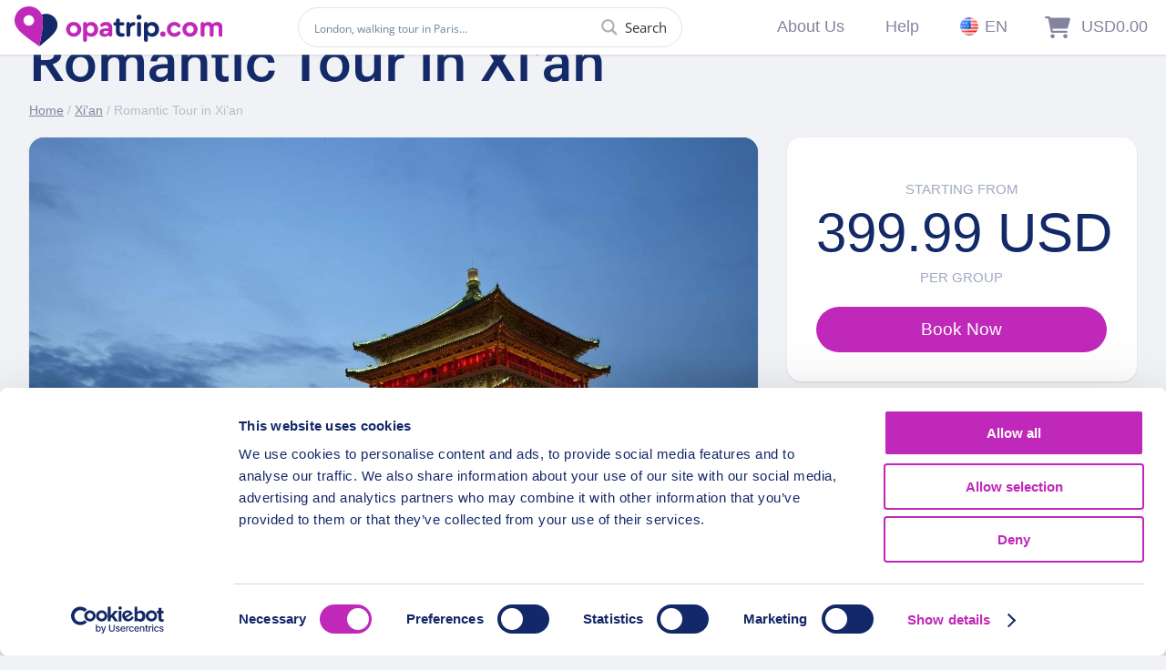

--- FILE ---
content_type: text/html; charset=UTF-8
request_url: https://opatrip.com/wp-admin/admin-ajax.php
body_size: -234
content:

<div class="slot_row"><ul class="slot_column all_day"><li class="slot_heading"></li><li class="slot slot_empty">&#45;</li></ul></div>

--- FILE ---
content_type: text/html; charset=UTF-8
request_url: https://opatrip.com/wp-admin/admin-ajax.php
body_size: -298
content:

<div class="slot_row"><ul class="slot_column all_day"><li class="slot_heading"></li><li class="slot" data-slot="0800" data-remaining="1000"><a href="#" data-value="8:00">08:00</a></li><li class="slot" data-slot="1000" data-remaining="1000"><a href="#" data-value="10:00">10:00</a></li><li class="slot" data-slot="1200" data-remaining="1000"><a href="#" data-value="12:00">12:00</a></li><li class="slot" data-slot="1400" data-remaining="1000"><a href="#" data-value="14:00">14:00</a></li><li class="slot" data-slot="1600" data-remaining="1000"><a href="#" data-value="16:00">16:00</a></li><li class="slot" data-slot="1800" data-remaining="1000"><a href="#" data-value="18:00">18:00</a></li></ul></div>

--- FILE ---
content_type: application/x-javascript
request_url: https://opatrip.com/wp-content/plugins/woocommerce-appointments/assets/js/time-picker.min.js?ver=4.10.0
body_size: 665
content:
jQuery(document).ready(function(f){"use strict";var p={init:function(){f(".wc-appointments-appointment-form").each(function(){var t=f(this).closest("form"),d=t.find(".picker:eq(0)");t.on("addon-duration-changed",function(t,e){var a=parseInt(d.attr("data-appointment_duration"),10),i=parseInt(e,10),n=parseInt(a+i,10);d.data("combined_duration",n),d.data("addon_duration",e),p.show_available_time_slots(this)}),p.time_picker_init(t)}),f("body").on("change","#wc_appointments_field_timezone",function(){p.show_available_time_slots(this)}),f(".wc-appointments-appointment-form").parents("form").on("date-selected",function(){p.show_available_time_slots(this)})},time_picker_init:function(a){a.find(".slot-picker").on("click","a",function(t){t.preventDefault();var e=f(this).parent().data("slot");p.set_selected_time(a,e)})},set_selected_time:function(t,e){var a=t.find(".wc-appointments-appointment-form-button"),i=t.find(".slot-picker");if(a.prop("disabled",!0),undefined!==e){var n=i.find('[data-slot="'+e+'"]'),d=n.find("a").data("value");if(undefined!==n.data("slot")){var s=t.find(".slot-picker").parent("div").find("input");return s.val(d),s.attr("data-value",e),t.triggerHandler("time-selected"),i.find("li").removeClass("selected"),n.addClass("selected"),"selected"}}},show_available_time_slots:function(t){var i=f(t).closest("form"),e=i.find(".picker:eq(0)"),n=i.find(".slot-picker"),a=i.find("fieldset"),d=parseInt(a.find("input.appointment_date_year").val(),10),s=parseInt(a.find("input.appointment_date_month").val(),10),o=parseInt(a.find("input.appointment_date_day").val(),10),l=n.find(".selected").data("slot"),r=e.attr("data-is_autoselect"),c=e.data("addon_duration")?e.data("addon_duration"):0;d&&s&&o&&(n.closest("div").find("input").val("").change(),n.closest("div").block({message:null,overlayCSS:{background:"#fff",backgroundSize:"16px 16px",opacity:.6}}).show(),f.ajax({type:"POST",url:wc_appointment_form_params.ajax_url,data:{action:"wc_appointments_get_slots",form:i.serialize(),duration:c},success:function(t){n.html(t),n.closest("div").unblock();var e=p.set_selected_time(i,l);if(null!==wca_get_querystring("time")&&undefined===e){var a=n.find('li.slot[data-slot="'+wca_get_querystring("time")+'"]').not(".slot_empty");0<a.length?(i.triggerHandler("selected-time-unavailable",a),a.find("a").click()):p.autoselect_first_available_time(i)}else r&&undefined===e&&p.autoselect_first_available_time(i)},dataType:"html"}))},autoselect_first_available_time:function(t){var e=t.find(".picker:eq(0)"),a=t.find(".slot-picker"),i=e.find("td.ui-datepicker-current-day").not(".ui-state-disabled"),n=a.find('li.slot:not(".slot_empty"):first'),d=e.attr("data-is_autoselect");if(0<n.length&&n.has("a")){var s=n.data("slot");p.set_selected_time(t,s)}else d&&i.nextAll("td:not(.ui-state-disabled)").add(i.closest("tr").nextAll().find("td")).slice(0,1).click()}};p.init()});

--- FILE ---
content_type: image/svg+xml
request_url: https://opatrip.com/wp-content/themes/funtopfun/img/single/duration.svg
body_size: 1848
content:
<svg height="512pt" viewBox="-71 0 512 512" width="512pt" xmlns="http://www.w3.org/2000/svg"><path d="m334.476562 273.65625h27.453126c4.875 0 8.828124-3.953125 8.828124-8.828125v-17.65625c0-4.875-3.953124-8.828125-8.828124-8.828125h-27.453126zm0 0" fill="#a5a5a4"/><path d="m272.15625 387.179688-22.160156 110.609374c-1.640625 8.253907-8.882813 14.203126-17.300782 14.210938h-129.941406c-8.417968-.007812-15.660156-5.957031-17.304687-14.210938l-22.15625-110.609374v-262.359376l22.15625-110.609374c1.644531-8.253907 8.886719-14.2031255 17.304687-14.210938h129.941406c8.417969.0078125 15.660157 5.957031 17.300782 14.210938l22.160156 110.609374zm0 0" fill="#5e5f62"/><path d="m335.449219 256c0 92.632812-75.09375 167.722656-167.726563 167.722656-92.628906 0-167.722656-75.089844-167.722656-167.722656s75.09375-167.722656 167.722656-167.722656c92.632813 0 167.726563 75.089844 167.726563 167.722656zm0 0" fill="#d1d4d1"/><path d="m299.785156 247.171875c-.753906-11.578125-3.039062-23.007813-6.796875-33.984375-1.78125-5.324219-3.9375-10.515625-6.445312-15.539062l-15.007813 8.652343c-4.238281 2.4375-9.65625.976563-12.09375-3.265625-2.4375-4.242187-.972656-9.65625 3.265625-12.09375l15.007813-8.652344c-9.640625-14.320312-21.960938-26.640624-36.28125-36.28125l-8.648438 15.007813c-2.4375 4.242187-7.855468 5.703125-12.09375 3.265625-4.242187-2.4375-5.707031-7.851562-3.269531-12.09375l8.652344-15.007812c-15.464844-7.65625-32.300781-12.15625-49.523438-13.242188v17.304688c0 4.875-3.953125 8.828124-8.828125 8.828124s-8.824218-3.953124-8.824218-8.828124v-17.304688c-17.222657 1.085938-34.058594 5.585938-49.523438 13.242188l8.648438 15.007812c2.4375 4.242188.976562 9.65625-3.265626 12.09375-4.242187 2.4375-9.65625.976562-12.09375-3.265625l-8.648437-15.007813c-14.320313 9.640626-26.640625 21.960938-36.285156 36.28125l15.007812 8.652344c4.242188 2.4375 5.703125 7.851563 3.265625 12.09375-2.4375 4.242188-7.851562 5.703125-12.09375 3.265625l-15.003906-8.652343c-7.65625 15.464843-12.160156 32.300781-13.242188 49.523437h17.300782c4.875 0 8.828125 3.953125 8.828125 8.828125s-3.953125 8.828125-8.828125 8.828125h-17.300782c.667969 10.527344 2.625 20.933594 5.824219 30.984375 1.960938 6.371094 4.4375 12.574219 7.417969 18.539062 12.855469 26.328126 34.136719 47.609376 60.46875 60.46875 15.464844 7.65625 32.300781 12.15625 49.523438 13.242188 2.910156.261719 5.824218.351562 8.824218.351562 3.003906 0 5.914063-.089843 8.828125-.351562 17.222657-1.085938 34.058594-5.585938 49.523438-13.242188 26.328125-12.859374 47.609375-34.140624 60.46875-60.46875 7.65625-15.464843 12.15625-32.300781 13.242187-49.523437.265625-2.914063.351563-5.828125.351563-8.828125s-.085938-5.914062-.351563-8.828125zm-140.886718-70.621094c0-4.875 3.949218-8.828125 8.824218-8.828125s8.828125 3.953125 8.828125 8.828125v56.320313c-6 1.765625-11.917969 3.53125-17.652343 5.472656zm0 0" fill="#90bae1"/><path d="m211.863281 52.964844h-88.277343c-4.875 0-8.828126-3.953125-8.828126-8.828125s3.953126-8.828125 8.828126-8.828125h88.277343c4.875 0 8.828125 3.953125 8.828125 8.828125s-3.953125 8.828125-8.828125 8.828125zm0 0" fill="#2c2f38"/><path d="m211.863281 476.691406h-88.277343c-4.875 0-8.828126-3.953125-8.828126-8.828125s3.953126-8.828125 8.828126-8.828125h88.277343c4.875 0 8.828125 3.953125 8.828125 8.828125s-3.953125 8.828125-8.828125 8.828125zm0 0" fill="#2c2f38"/><path d="m176.550781 370.757812v17.304688c-2.914062.261719-5.824219.351562-8.828125.351562-3 0-5.914062-.089843-8.824218-.351562v-17.304688c0-4.875 3.949218-8.828124 8.824218-8.828124s8.828125 3.953124 8.828125 8.828124zm0 0" fill="#5e5f62"/><path d="m241.433594 365.992188c-4.917969 3.28125-10.046875 6.230468-15.359375 8.828124l-8.652344-15.007812c-2.4375-4.242188-.972656-9.65625 3.269531-12.09375 4.238282-2.4375 9.65625-.976562 12.09375 3.265625zm0 0" fill="#5e5f62"/><path d="m286.542969 314.351562c-2.597657 5.308594-5.546875 10.441407-8.828125 15.359376l-15.007813-8.652344c-2.742187-1.578125-4.4375-4.496094-4.441406-7.660156-.007813-3.167969 1.675781-6.09375 4.414063-7.679688 2.738281-1.589844 6.113281-1.597656 8.855468-.019531zm0 0" fill="#5e5f62"/><path d="m300.136719 256c0 3-.085938 5.914062-.351563 8.828125h-17.300781c-4.878906 0-8.828125-3.953125-8.828125-8.828125s3.949219-8.828125 8.828125-8.828125h17.300781c.265625 2.914063.351563 5.828125.351563 8.828125zm0 0" fill="#5e5f62"/><path d="m72.738281 321.058594-15.007812 8.652344c-3.277344-4.917969-6.226563-10.050782-8.824219-15.359376l15.003906-8.652343c2.746094-1.578125 6.121094-1.570313 8.859375.019531 2.738281 1.585938 4.421875 4.511719 4.414063 7.679688-.007813 3.164062-1.699219 6.082031-4.445313 7.660156zm0 0" fill="#5e5f62"/><path d="m118.023438 359.8125-8.648438 15.007812c-5.3125-2.597656-10.441406-5.546874-15.359375-8.828124l8.648437-15.007813c1.578126-2.742187 4.5-4.4375 7.664063-4.445313 3.164063-.003906 6.089844 1.679688 7.679687 4.414063 1.585938 2.738281 1.59375 6.117187.015626 8.859375zm0 0" fill="#5e5f62"/><path d="m235.785156 324.0625c-3.480468 3.414062-9.054687 3.414062-12.535156 0l-61.792969-61.792969c-1.625-1.683593-2.542969-3.929687-2.558593-6.269531v-17.65625c5.734374-1.941406 11.652343-3.707031 17.652343-5.472656v19.507812l59.234375 59.148438c3.441406 3.46875 3.441406 9.0625 0 12.535156zm0 0" fill="#2c2f38"/><path d="m176.550781 176.550781v56.320313c-6 1.765625-11.917969 3.53125-17.652343 5.472656v-61.792969c0-4.875 3.949218-8.828125 8.824218-8.828125s8.828125 3.953125 8.828125 8.828125zm0 0" fill="#5e5f62"/><g fill="#a5a5a4"><path d="m241.433594 146.007812-8.648438 15.007813c-2.4375 4.242187-7.855468 5.703125-12.09375 3.265625-4.242187-2.4375-5.707031-7.851562-3.269531-12.09375l8.652344-15.007812c5.3125 2.597656 10.441406 5.546874 15.359375 8.828124zm0 0"/><path d="m286.542969 197.648438-15.007813 8.652343c-4.238281 2.4375-9.65625.976563-12.09375-3.265625-2.4375-4.242187-.972656-9.65625 3.265625-12.09375l15.007813-8.652344c3.28125 4.917969 6.230468 10.050782 8.828125 15.359376zm0 0"/><path d="m114.757812 164.28125c-4.246093 2.386719-9.625.9375-12.09375-3.265625l-8.648437-15.007813c4.917969-3.28125 10.046875-6.230468 15.359375-8.828124l8.648438 15.007812c2.40625 4.246094.949218 9.636719-3.265626 12.09375zm0 0"/><path d="m76.003906 203.035156c-2.464844 4.203125-7.84375 5.652344-12.09375 3.265625l-15.003906-8.652343c2.597656-5.308594 5.546875-10.441407 8.824219-15.359376l15.007812 8.652344c4.214844 2.457032 5.671875 7.847656 3.265625 12.09375zm0 0"/><path d="m61.792969 256c0 4.875-3.953125 8.828125-8.828125 8.828125h-17.300782c-.265624-2.914063-.355468-5.828125-.355468-8.828125s.089844-5.914062.355468-8.828125h17.300782c4.875 0 8.828125 3.953125 8.828125 8.828125zm0 0"/><path d="m176.550781 123.9375v17.304688c0 4.875-3.953125 8.828124-8.828125 8.828124s-8.824218-3.953124-8.824218-8.828124v-17.304688c2.910156-.261719 5.824218-.351562 8.824218-.351562 3.003906 0 5.914063.089843 8.828125.351562zm0 0"/></g><path d="m176.550781 232.871094v-56.320313c0-4.875-3.953125-8.828125-8.828125-8.828125s-8.824218 3.953125-8.824218 8.828125v61.792969c-41.632813 13.566406-81.15625 32.910156-117.410157 57.46875-3.199219-10.050781-5.15625-20.457031-5.824219-30.984375h17.300782c4.875 0 8.828125-3.953125 8.828125-8.828125s-3.953125-8.828125-8.828125-8.828125h-17.300782c1.082032-17.222656 5.585938-34.058594 13.242188-49.523437l15.003906 8.652343c2.746094 1.578125 6.121094 1.570313 8.859375-.019531 2.738281-1.585938 4.421875-4.511719 4.414063-7.679688-.007813-3.164062-1.699219-6.082031-4.445313-7.660156l-15.007812-8.652344c9.644531-14.320312 21.964843-26.640624 36.285156-36.28125l8.648437 15.007813c1.578126 2.742187 4.5 4.4375 7.664063 4.445313 3.164063.003906 6.089844-1.679688 7.679687-4.414063 1.585938-2.738281 1.59375-6.117187.015626-8.859375l-8.648438-15.007812c15.464844-7.65625 32.300781-12.15625 49.523438-13.242188v17.304688c0 4.875 3.949218 8.828124 8.824218 8.828124s8.828125-3.953124 8.828125-8.828124v-17.304688c17.222657 1.085938 34.058594 5.585938 49.523438 13.242188l-8.652344 15.007812c-2.4375 4.242188-.972656 9.65625 3.269531 12.09375 4.238282 2.4375 9.65625.976562 12.09375-3.265625l8.648438-15.007813c14.320312 9.640626 26.640625 21.960938 36.28125 36.28125l-15.007813 8.652344c-4.238281 2.4375-5.703125 7.851563-3.265625 12.09375 2.4375 4.242188 7.855469 5.703125 12.09375 3.265625l15.007813-8.652343c2.507812 5.023437 4.664062 10.214843 6.445312 15.539062-39.414062 2.300781-78.457031 8.902344-116.4375 19.683594zm0 0" fill="#b0d3f0"/></svg>

--- FILE ---
content_type: application/x-javascript
request_url: https://opatrip.com/wp-content/themes/funtopfun/js/main.js?ver=20151215
body_size: 557
content:
$(document).ready(function() {
    
    $(window).on('resize scroll', function() {
        var bs = $('.booking-section');
        if (bs.length) {
            var top_of_element = $(".booking-section").offset().top;
            var bottom_of_element = $(".booking-section").offset().top + $(".booking-section").outerHeight();
            var bottom_of_screen = $(window).scrollTop() + $(window).innerHeight();
            var top_of_screen = $(window).scrollTop();
            
            if ((bottom_of_screen > top_of_element) && (top_of_screen < bottom_of_element)){
                $('.booking-floating').removeClass('visible');
            } else {
                $('.booking-floating').addClass('visible');
            }
        }
    });
    
    
    $(".expandable-content-header").on('click', function() {
       $(this).next('.expandable-content').slideToggle(); 
       $(this).toggleClass('open'); 
    });
    
    $(".rm-overlay").click(function(){
    
        var $elem = $(this).parent().find(".text");
        if($elem.hasClass("short"))
        {
            $elem.removeClass("short").addClass("full");
            $(this).html('Read less');
        }
        else
        {
            $elem.removeClass("full").addClass("short");
            $(this).html('Read more');
        }
    
    });
    
    $(".wc_appointments_field_staff").insertBefore('.timepckr');
    $(".book-now-infoblock").insertAfter('.timepckr');

    $(".sidebar-block .cta-button.start-booking").click(function() {
        $('html,body').animate({
            scrollTop: $(".booking-section").offset().top-200},
            'slow');
    });
    
    $(".booking-floating .cta-button.start-booking.mobile").click(function() {
        $('html,body').animate({
            scrollTop: $(".booking-section").offset().top-80},
            'slow');
    });
    
    $(window).on('resize',function() {
        var $galh = $('.gallery-outer').height();
        $('.slick-slide').css('height', $galh);
    }).trigger('resize');
    
    $('.slick-gallery').on("init", function() {
        $(window).trigger('resize');
    }).trigger('resize');
    
    $('.slick-gallery').slick({
        lazyLoad: 'progressive',
        adaptiveHeight: false,
        dots: true,
        autoplay: true,
        autoplaySpeed: 2000,
        slidesToShow: 1,
        slidesToScroll: 1
    });
    
    var top = $('.site-header').offset().top;
      $(window).scroll(function (event) {
        var y = $(this).scrollTop(); 
        if (y >= 60) {  $('.site-header').addClass('shadow'); }
        else { $('.site-header').removeClass('shadow'); }
      });
    
    $(".see-map").click(function() {
        $(this).toggleClass('active');
        $(".expo-map").toggleClass('active');
    });
    
    
    $(".mob-menu-btn").click(function() {
        $('.site').toggleClass('menu-open');
        $('body').toggleClass('menu-open');
        $(this).toggleClass('active');
    });
    
    const swiper = new Swiper('.swiper', {
      // Optional parameters
      direction: 'horizontal',
      loop: true,
      slidesPerView: 1,
      autoHeight: false,
      speed: 2000,
      autoplay: {
         delay: 5000,
      },
      effect: 'fade',
        fadeEffect: {
          crossFade: true
        },
    });
    
});

--- FILE ---
content_type: application/x-javascript
request_url: https://opatrip.com/wp-content/plugins/woocommerce-appointments/includes/integrations/woocommerce-product-addons/assets/js/addons.min.js?ver=3.1.0
body_size: 2939
content:
jQuery(function(v){var b={isGroupedMixedProductType:function(){var a=v(".product-type-grouped"),o=0,t=0;return!!(a.length&&(a.find(".group_table tr.product").each(function(){0<v(this).find(".input-text.qty").val()&&(v(this).find(".entry-summary .subscription-details").length?o++:t++)}),0<o&&0<t))},escapeHtml:function(a){return document.createElement("div").appendChild(document.createTextNode(a)).parentNode.innerHTML},isGroupedSubsSelected:function(){var a=v(".product-type-grouped"),o=!1;return a.length&&a.find(".group_table tr.product").each(function(){if(0<v(this).find(".input-text.qty").val()&&v(this).find(".entry-summary .subscription-details").length)return!(o=!0)}),o},formatMoney:function(a){return accounting.formatMoney(a,{symbol:woocommerce_addons_params.currency_format_symbol,decimal:woocommerce_addons_params.currency_format_decimal_sep,thousand:woocommerce_addons_params.currency_format_thousand_sep,precision:woocommerce_addons_params.trim_trailing_zeros?0:woocommerce_addons_params.currency_format_num_decimals,format:woocommerce_addons_params.currency_format})},getCostByTax:function(a,o){return woocommerce_addons_params.price_include_tax&&woocommerce_addons_params.display_include_tax?a:woocommerce_addons_params.price_include_tax&&!woocommerce_addons_params.display_include_tax?o:!woocommerce_addons_params.price_include_tax&&woocommerce_addons_params.display_include_tax?o:woocommerce_addons_params.price_include_tax||woocommerce_addons_params.display_include_tax?o:a},init:function(a){var f=a,w=!!f.hasClass("variations_form")&&f.find('input[name="variation_id"], input.variation_id');f.on("click",".reset_variations",function(){v.each(f.find(".product-addon"),function(){var a=v(this).find(".addon");(a.is(":checkbox")||a.is(":radio"))&&a.prop("checked",!1),a.is("select")&&a.prop("selectedIndex",0),(a.is(":text")||a.is("textarea")||a.is('input[type="number"]')||a.is('input[type="file"]'))&&a.val("")}),f.trigger("woocommerce-product-addons-update")}).on("mouseup","input[type=number]",function(){v(this).trigger("woocommerce-product-addons-update")}).on("keyup change",".wc-pao-addon input, .wc-pao-addon textarea",function(){if(0<v(this).attr("maxlength")){var a=v(this).val(),o=v(this).attr("maxlength")-a.length;v(this).next(".wc-pao-addon-chars-remaining").find("span").text(o)}}).on("keyup",".wc-pao-addon-custom-textarea, .wc-pao-addon-custom-text, .wc-pao-addon-custom-price",function(){v(this).trigger("woocommerce-product-addons-update")}).on("change",".wc-pao-addon input, .wc-pao-addon textarea, .wc-pao-addon select, input.qty",function(){v(this).trigger("woocommerce-product-addons-update")}).on("found_variation",function(a,o){var t=v(this),e=t.find("#product-addons-total");if("undefined"!=typeof o.display_price)e.data("price",o.display_price);else if(v(o.price_html).find(".amount:last").length){var n=v(o.price_html).find(".amount:last").text();n=(n=(n=(n=n.replace(woocommerce_addons_params.currency_format_symbol,"")).replace(woocommerce_addons_params.currency_format_thousand_sep,"")).replace(woocommerce_addons_params.currency_format_decimal_sep,".")).replace(/[^0-9\.]/g,""),n=parseFloat(n),e.data("price",n)}t.trigger("woocommerce-product-addons-update")}).on("woocommerce-product-addons-update",function(){var h=0,y=0,e=f.find("#product-addons-total"),a=w&&0<w.length,o=f.find(".wcsatt-options-product"),t=0<o.length;if(product_id=a?w.val():e.data("product-id"),product_price=e.data("price"),product_type=e.data("type"),qty=parseFloat(f.find("input.qty").val()),addons=[],""===product_price&&"undefined"!=typeof custom_gift_card_amount&&custom_gift_card_amount.length&&0<custom_gift_card_amount.val()&&(product_price=custom_gift_card_amount.val()),woocommerce_addons_params.is_bookings&&v(".wc-bookings-booking-cost").length&&(product_price=parseFloat(v(".wc-bookings-booking-cost").attr("data-raw-price"))),v(".wc-appointments-appointment-cost").length,f.find(".wc-pao-required-addon").each(function(){var a=v(this).find(":checkbox[required]");a.change(function(){a.is(":checked")?a.removeAttr("required"):a.attr("required","required")})}),f.find(".wc-pao-addon-field").each(function(){var a=v(this),o=a.parents(".wc-pao-addon"),t=o.find(".wc-pao-addon-name").length?o.find(".wc-pao-addon-name").data("addon-name"):"",e="",n=0,d=0,c=a.data("price-type"),i=0,r=a.data("duration-type"),s=!1,p={},l=!!o.find(".wc-pao-addon-name").length&&o.find(".wc-pao-addon-name").data("has-per-person-pricing"),u=!!o.find(".wc-pao-addon-name").length&&o.find(".wc-pao-addon-name").data("has-per-block-pricing");if(a.is(".wc-pao-addon-custom-price")){if(!a.val())return;s=!0,n=a.val(),d=a.val(),c="quantity_based"}else if(a.is(".wc-pao-addon-input-multiplier")){if(isNaN(a.val())||""===a.val()?(a.val(""),a.closest("p").find(".wc-pao-addon-alert").show()):(""!==a.val()&&a.val(Math.ceil(a.val())),a.closest("p").find(".wc-pao-addon-alert").hide()),!a.val())return;n=a.data("price")*a.val(),d=a.data("raw-price")*a.val(),a.data("duration")*a.val(),i=a.data("raw-duration")*a.val()}else if(a.is(".wc-pao-addon-checkbox, .wc-pao-addon-radio")){if(!a.is(":checked"))return;e=a.data("label"),n=a.data("price"),d=a.data("raw-price"),a.data("duration"),i=a.data("raw-duration")}else if(a.is(".wc-pao-addon-image-swatch-select, .wc-pao-addon-select")){if(!a.find("option:selected")||""===a.find("option:selected").val())return;c=a.find("option:selected").data("price-type"),r=a.find("option:selected").data("duration-type"),a.val()&&(e=a.find("option:selected").data("label"),n=a.find("option:selected").data("price"),d=a.find("option:selected").data("raw-price"),a.find("option:selected").data("duration"),i=a.find("option:selected").data("raw-duration"))}else{if(!a.val())return;n=a.data("price"),d=a.data("raw-price"),a.data("duration"),i=a.data("raw-duration")}if(n=n||0,d=d||0,0,i=i||0,("booking"===product_type||"accommodation-booking"===product_type)&&woocommerce_addons_params.is_bookings){var _=qty=0;void 0!==v("#wc_bookings_field_duration")&&0<v("#wc_bookings_field_duration").val()&&(_=v("#wc_bookings_field_duration").val()),void 0!==v("#wc-bookings-form-end-time")&&0<v("#wc-bookings-form-end-time").val()&&(_=v("#wc-bookings-form-end-time").val());var m=v("#wc_bookings_field_persons"),f=0;1===m.length?f=parseInt(f,10)+parseInt(m.val(),10):v(".wc-bookings-booking-form").find("input").each(function(){var a=this.id.match(/wc_bookings_field_persons_(\d+)/);null!=a&&v("#"+a[0]).length&&(f=parseInt(f,10)+parseInt(v("#"+a[0]).val(),10))}),0===qty&&v(".wc-bookings-booking-cost").length&&(qty=1),l&&f&&(qty*=f),u&&_&&(qty*=_)}switch(c){case"flat_fee":p.cost=parseFloat(n),p.cost_raw=parseFloat(d);break;case"quantity_based":p.cost_pu=parseFloat(n),p.cost_raw_pu=parseFloat(d),p.cost=p.cost_pu*qty,p.cost_raw=p.cost_raw_pu*qty;break;case"percentage_based":p.cost_pct=parseFloat(n)/100,p.cost_raw_pct=parseFloat(d)/100,p.cost=parseFloat(product_price)*p.cost_pct*qty,p.cost_raw=parseFloat(product_price)*p.cost_raw_pct*qty}switch(h+=p.cost||0,y+=p.cost_raw||0,r){case"flat_time":case"":p.duration=i,p.duration_raw=i;break;case"quantity_based":p.duration_pu=i,p.duration_raw_pu=i,p.duration=p.duration_pu*qty,p.duration_raw=p.duration_raw_pu*qty}if(void 0!==e){if("number"==typeof e||e.length)p.name=t+(e?" - "+e:"");else{var w=a.val(),g=parseInt(woocommerce_addons_params.trim_user_input_characters,10);a.is(".wc-pao-addon-file-upload")&&(w=w.replace(/^.*[\\\/]/,"")),g<w.length&&(w=w.slice(0,g)+"..."),p.name=t+" - "+b.escapeHtml(w)}p.is_custom_price=s,p.price_type=c,p.duration_type=r,addons.push(p)}}),e.data("price_data",addons),qty){var n,d,c,i;b.formatMoney(h);if("undefined"!=typeof product_price&&product_id&&(n=v(".wc-bookings-booking-form").length?parseFloat(product_price):v(".wc-appointments-appointment-cost").length?parseFloat(product_price):parseFloat(product_price*qty),d=b.formatMoney(n+h)),t){var r=f.data("satt_script");if(r&&r.schemes_model.get_active_scheme_key()){var s=o.find("input:checked");s.val()&&(c=s.parent().find(".subscription-details"))}}else f.parent().find(".subscription-details").length&&(f.hasClass("bundle_data")||(c=f.parent().find(".subscription-details"),w&&0<w.length&&(c=f.parent().find(".woocommerce-variation .subscription-details"))));if(c&&0<c.length&&(i=" "+c.clone().wrap("<p>").parent().html()),"grouped"===product_type?i&&!isGroupedMixedProductType()&&isGroupedSubsSelected()&&(i,d&&(d+=i)):i&&d&&(d+=i),d&&"1"==e.data("show-sub-total")){var p=f.find(".wc-pao-addon-container").data("product-name"),l=b.formatMoney(n);if(v(".wc-bookings-booking-form").length)var u='<div class="product-addon-totals"><ul><li><div class="wc-pao-col1"><strong>'+p+'</strong></div><div class="wc-pao-col2"><strong><span class="amount">'+l+"</span></strong></div></li>";else u='<div class="product-addon-totals"><ul><li><div class="wc-pao-col1"><strong><span>'+(g()?woocommerce_addons_params.quantity_symbol+qty:qty+woocommerce_addons_params.quantity_symbol)+"</span> "+p+'</strong></div><div class="wc-pao-col2"><strong><span class="amount">'+l+"</span></strong></div></li>";addons.length&&(v.each(addons,function(a,o){if("quantity_based"===o.price_type){var t=b.getCostByTax(o.cost_raw,o.cost),e=0===t?"-":b.formatMoney(t);u=u+'<li class="wc-pao-row-quantity-based"><div class="wc-pao-col1">'+o.name+'</div><div class="wc-pao-col2"><span class="amount">'+e+"</span></div></li>"}}),v.each(addons,function(a,o){if("quantity_based"!==o.price_type){if("percentage_based"!==o.price_type)var t=b.getCostByTax(o.cost_raw,o.cost);else t=o.cost_raw;var e=0===t?"-":'<span class="amount">'+b.formatMoney(t)+"</span>";u=u+'<li><div class="wc-pao-col1"><strong>'+o.name+'</strong></div><div class="wc-pao-col2">'+e+"</div></li>"}}));var _="",m=void 0===e.data("i18n_sub_total")?woocommerce_addons_params.i18n_sub_total:e.data("i18n_sub_total");if(!woocommerce_addons_params.price_display_suffix||!woocommerce_addons_params.tax_enabled)return u=u+'<li class="wc-pao-subtotal-line"><p class="price">'+m+' <span class="amount">'+d+"</span></p></li></ul></div>",e.html(u),void f.trigger("updated_addons");if(!1==-1<woocommerce_addons_params.price_display_suffix.indexOf("{price_including_tax}")&&!1==-1<woocommerce_addons_params.price_display_suffix.indexOf("{price_excluding_tax}"))return u=u+'<li class="wc-pao-subtotal-line"><strong>'+m+' <span class="amount">'+d+"</span> "+woocommerce_addons_params.price_display_suffix+"</strong></li></ul></div>",e.html(u),void f.trigger("updated_addons");v.ajax({type:"POST",url:woocommerce_addons_params.ajax_url,data:{action:"wc_product_addons_calculate_tax",product_id:product_id,add_on_total:h,add_on_total_raw:y,qty:qty},success:function(a){if("SUCCESS"==a.result){_='<small class="woocommerce-price-suffix">'+woocommerce_addons_params.price_display_suffix+"</small>";var o='<span class="amount">'+b.formatMoney(a.price_including_tax)+"</span>",t='<span class="amount">'+b.formatMoney(a.price_excluding_tax)+"</span>";_=(_=_.replace("{price_including_tax}",o)).replace("{price_excluding_tax}",t),u=u+'<li class="wc-pao-subtotal-line"><p class="price">'+m+' <span class="amount">'+d+"</span> "+_+" </p></li></ul></div>",e.html(u),f.trigger("updated_addons")}else u=u+'<li class="wc-pao-subtotal-line"><p class="price">'+m+' <span class="amount">'+d+"</span></p></li></ul></div>",e.html(u),f.trigger("updated_addons")},error:function(){u=u+'<li class="wc-pao-subtotal-line"><p class="price">'+m+' <span class="amount">'+d+"</span></p></li></ul></div>",e.html(u),f.trigger("updated_addons")}})}else e.empty(),f.trigger("updated_addons")}else e.empty(),f.trigger("updated_addons")}).on("click touchstart",".wc-pao-addon-image-swatch",function(a){a.preventDefault();var o=v(this).data("value"),t=v(this).parents(".wc-pao-addon-wrap"),e=v.parseHTML(v(this).data("price"));t.prev("label").find(".wc-pao-addon-image-swatch-price").remove(),t.find(".wc-pao-addon-image-swatch").removeClass("selected"),v(this).addClass("selected"),t.find(".wc-pao-addon-image-swatch-select").val(o),t.prev("label").append(v(e)),f.trigger("woocommerce-product-addons-update")}),f.find(" .wc-pao-addon-custom-text, .wc-pao-addon-custom-textarea").each(function(){0<v(this).attr("maxlength")&&v(this).after('<small class="wc-pao-addon-chars-remaining"><span>'+v(this).attr("maxlength")+"</span> "+woocommerce_addons_params.i18n_remaining+"</small>")}),v("#credit_called").on("keyup",function(){f.trigger("woocommerce-product-addons-update")}),f.find(".wc-pao-addon-custom, .wc-pao-addon-custom-textarea, .wc-pao-addon input, .wc-pao-addon textarea, .wc-pao-addon select, input.qty, .variations select").change();var o=v(".wc-pao-addon-image-swatch");o.length&&o.tipTip({delay:200})}},g=function(){return"rtl"===document.documentElement.dir};v("body").on("quick-view-displayed",function(){v(this).find(".cart:not(.cart_group)").each(function(){b.init(v(this))})}),v("body .component").on("wc-composite-component-loaded",function(){v(this).find(".cart").each(function(){b.init(v(this))})}),v("body").find(".cart:not(.cart_group)").each(function(){b.init(v(this))})});